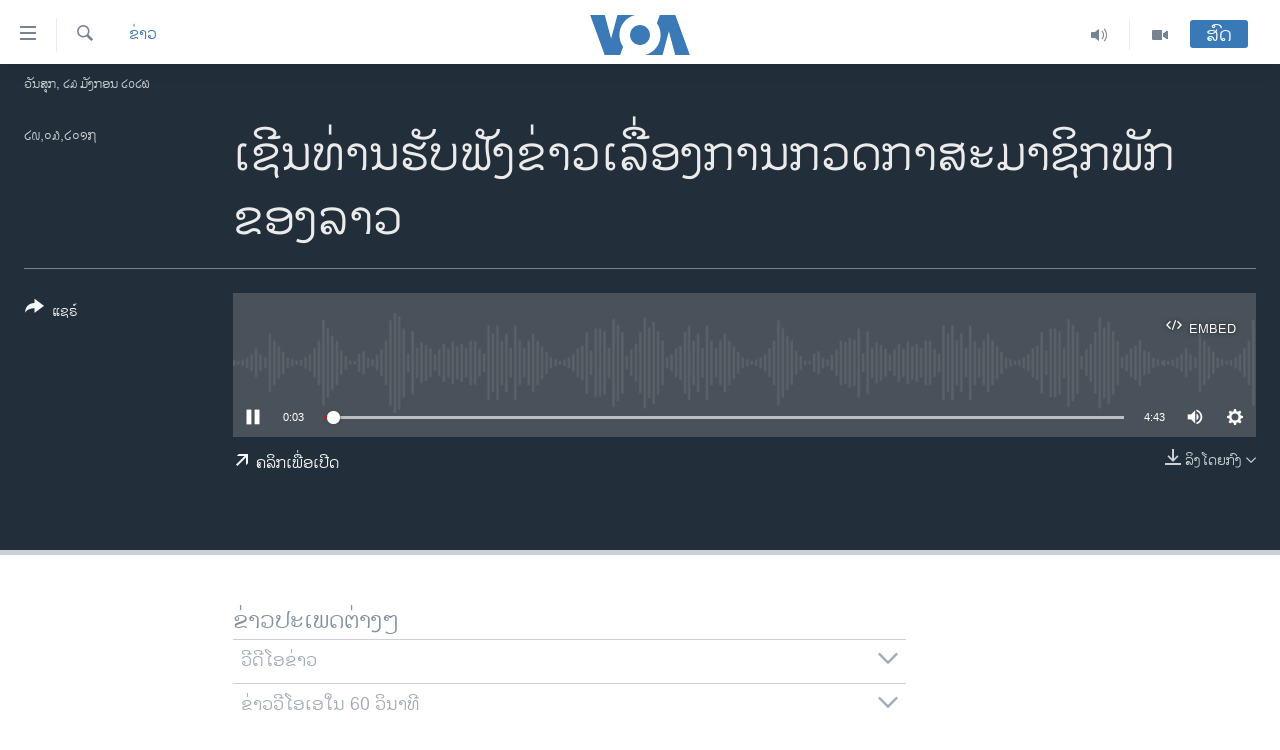

--- FILE ---
content_type: text/html; charset=utf-8
request_url: https://lao.voanews.com/a/3786803.html
body_size: 12210
content:

<!DOCTYPE html>
<html lang="lo" dir="ltr" class="no-js">
<head>
<link href="/Content/responsive/VOA/lo-LA/VOA-lo-LA.css?&amp;av=0.0.0.0&amp;cb=306" rel="stylesheet"/>
<script src="https://tags.voanews.com/voa-pangea/prod/utag.sync.js"></script> <script type='text/javascript' src='https://www.youtube.com/iframe_api' async></script>
<script type="text/javascript">
//a general 'js' detection, must be on top level in <head>, due to CSS performance
document.documentElement.className = "js";
var cacheBuster = "306";
var appBaseUrl = "/";
var imgEnhancerBreakpoints = [0, 144, 256, 408, 650, 1023, 1597];
var isLoggingEnabled = false;
var isPreviewPage = false;
var isLivePreviewPage = false;
if (!isPreviewPage) {
window.RFE = window.RFE || {};
window.RFE.cacheEnabledByParam = window.location.href.indexOf('nocache=1') === -1;
const url = new URL(window.location.href);
const params = new URLSearchParams(url.search);
// Remove the 'nocache' parameter
params.delete('nocache');
// Update the URL without the 'nocache' parameter
url.search = params.toString();
window.history.replaceState(null, '', url.toString());
} else {
window.addEventListener('load', function() {
const links = window.document.links;
for (let i = 0; i < links.length; i++) {
links[i].href = '#';
links[i].target = '_self';
}
})
}
var pwaEnabled = false;
var swCacheDisabled;
</script>
<meta charset="utf-8" />
<title>ເຊີນທ່ານຮັບຟັງຂ່າວເລື່ອງການກວດກາສະມາຊິກພັກຂອງລາວ</title>
<meta name="description" content="" />
<meta name="keywords" content="ຂ່າວ, " />
<meta name="viewport" content="width=device-width, initial-scale=1.0" />
<meta http-equiv="X-UA-Compatible" content="IE=edge" />
<meta name="robots" content="max-image-preview:large"><meta property="fb:pages" content="123452567734984" />
<meta name="msvalidate.01" content="3286EE554B6F672A6F2E608C02343C0E" />
<link href="https://lao.voanews.com/a/3786803.html" rel="canonical" />
<meta name="apple-mobile-web-app-title" content="ວີໂອເອ" />
<meta name="apple-mobile-web-app-status-bar-style" content="black" />
<meta name="apple-itunes-app" content="app-id=632618796, app-argument=//3786803.ltr" />
<meta content="ເຊີນທ່ານຮັບຟັງຂ່າວເລື່ອງການກວດກາສະມາຊິກພັກຂອງລາວ" property="og:title" />
<meta content="article" property="og:type" />
<meta content="https://lao.voanews.com/a/3786803.html" property="og:url" />
<meta content="ສຽງອາເມຣິກາ - ວີໂອເອ" property="og:site_name" />
<meta content="https://www.facebook.com/VOALao" property="article:publisher" />
<meta content="https://lao.voanews.com/Content/responsive/VOA/img/top_logo_news.png" property="og:image" />
<meta content="640" property="og:image:width" />
<meta content="640" property="og:image:height" />
<meta content="site logo" property="og:image:alt" />
<meta content="248018398653917" property="fb:app_id" />
<meta content="player" name="twitter:card" />
<meta content="@SomeAccount" name="twitter:site" />
<meta content="https://lao.voanews.com/embed/player/article/3786803.html" name="twitter:player" />
<meta content="435" name="twitter:player:width" />
<meta content="314" name="twitter:player:height" />
<meta content="https://voa-audio.voanews.eu/vla/2017/03/29/57f6b7ca-8997-439e-8156-5773b6da77e4.mp3" name="twitter:player:stream" />
<meta content="audio/mp3; codecs=&quot;mp3&quot;" name="twitter:player:stream:content_type" />
<meta content="ເຊີນທ່ານຮັບຟັງຂ່າວເລື່ອງການກວດກາສະມາຊິກພັກຂອງລາວ" name="twitter:title" />
<meta content="" name="twitter:description" />
<link rel="amphtml" href="https://lao.voanews.com/amp/3786803.html" />
<script src="/Scripts/responsive/infographics.b?v=dVbZ-Cza7s4UoO3BqYSZdbxQZVF4BOLP5EfYDs4kqEo1&amp;av=0.0.0.0&amp;cb=306"></script>
<script src="/Scripts/responsive/loader.b?v=Q26XNwrL6vJYKjqFQRDnx01Lk2pi1mRsuLEaVKMsvpA1&amp;av=0.0.0.0&amp;cb=306"></script>
<link rel="icon" type="image/svg+xml" href="/Content/responsive/VOA/img/webApp/favicon.svg" />
<link rel="alternate icon" href="/Content/responsive/VOA/img/webApp/favicon.ico" />
<link rel="apple-touch-icon" sizes="152x152" href="/Content/responsive/VOA/img/webApp/ico-152x152.png" />
<link rel="apple-touch-icon" sizes="144x144" href="/Content/responsive/VOA/img/webApp/ico-144x144.png" />
<link rel="apple-touch-icon" sizes="114x114" href="/Content/responsive/VOA/img/webApp/ico-114x114.png" />
<link rel="apple-touch-icon" sizes="72x72" href="/Content/responsive/VOA/img/webApp/ico-72x72.png" />
<link rel="apple-touch-icon-precomposed" href="/Content/responsive/VOA/img/webApp/ico-57x57.png" />
<link rel="icon" sizes="192x192" href="/Content/responsive/VOA/img/webApp/ico-192x192.png" />
<link rel="icon" sizes="128x128" href="/Content/responsive/VOA/img/webApp/ico-128x128.png" />
<meta name="msapplication-TileColor" content="#ffffff" />
<meta name="msapplication-TileImage" content="/Content/responsive/VOA/img/webApp/ico-144x144.png" />
<link rel="alternate" type="application/rss+xml" title="VOA - Top Stories [RSS]" href="/api/" />
<link rel="sitemap" type="application/rss+xml" href="/sitemap.xml" />
</head>
<body class=" nav-no-loaded cc_theme pg-media js-category-to-nav pg-audio nojs-images date-time-enabled">
<script type="text/javascript" >
var analyticsData = {url:"https://lao.voanews.com/a/3786803.html",property_id:"472",article_uid:"3786803",page_title:"ເຊີນທ່ານຮັບຟັງຂ່າວເລື່ອງການກວດກາສະມາຊິກພັກຂອງລາວ",page_type:"clipsexternal",content_type:"audio",subcontent_type:"clipsexternal",last_modified:"2017-03-29 16:07:03Z",pub_datetime:"2017-03-29 16:05:00Z",pub_year:"2017",pub_month:"03",pub_day:"29",pub_hour:"16",pub_weekday:"Wednesday",section:"ຂ່າວ",english_section:"news",byline:"",categories:"news",domain:"lao.voanews.com",language:"Lao",language_service:"VOA Lao",platform:"web",copied:"no",copied_article:"",copied_title:"",runs_js:"Yes",cms_release:"8.44.0.0.306",enviro_type:"prod",slug:"",entity:"VOA",short_language_service:"LAO",platform_short:"W",page_name:"ເຊີນທ່ານຮັບຟັງຂ່າວເລື່ອງການກວດກາສະມາຊິກພັກຂອງລາວ"};
</script>
<noscript><iframe src="https://www.googletagmanager.com/ns.html?id=GTM-N8MP7P" height="0" width="0" style="display:none;visibility:hidden"></iframe></noscript><script type="text/javascript" data-cookiecategory="analytics">
var gtmEventObject = Object.assign({}, analyticsData, {event: 'page_meta_ready'});window.dataLayer = window.dataLayer || [];window.dataLayer.push(gtmEventObject);
if (top.location === self.location) { //if not inside of an IFrame
var renderGtm = "true";
if (renderGtm === "true") {
(function(w,d,s,l,i){w[l]=w[l]||[];w[l].push({'gtm.start':new Date().getTime(),event:'gtm.js'});var f=d.getElementsByTagName(s)[0],j=d.createElement(s),dl=l!='dataLayer'?'&l='+l:'';j.async=true;j.src='//www.googletagmanager.com/gtm.js?id='+i+dl;f.parentNode.insertBefore(j,f);})(window,document,'script','dataLayer','GTM-N8MP7P');
}
}
</script>
<!--Analytics tag js version start-->
<script type="text/javascript" data-cookiecategory="analytics">
var utag_data = Object.assign({}, analyticsData, {});
if(typeof(TealiumTagFrom)==='function' && typeof(TealiumTagSearchKeyword)==='function') {
var utag_from=TealiumTagFrom();var utag_searchKeyword=TealiumTagSearchKeyword();
if(utag_searchKeyword!=null && utag_searchKeyword!=='' && utag_data["search_keyword"]==null) utag_data["search_keyword"]=utag_searchKeyword;if(utag_from!=null && utag_from!=='') utag_data["from"]=TealiumTagFrom();}
if(window.top!== window.self&&utag_data.page_type==="snippet"){utag_data.page_type = 'iframe';}
try{if(window.top!==window.self&&window.self.location.hostname===window.top.location.hostname){utag_data.platform = 'self-embed';utag_data.platform_short = 'se';}}catch(e){if(window.top!==window.self&&window.self.location.search.includes("platformType=self-embed")){utag_data.platform = 'cross-promo';utag_data.platform_short = 'cp';}}
(function(a,b,c,d){ a="https://tags.voanews.com/voa-pangea/prod/utag.js"; b=document;c="script";d=b.createElement(c);d.src=a;d.type="text/java"+c;d.async=true; a=b.getElementsByTagName(c)[0];a.parentNode.insertBefore(d,a); })();
</script>
<!--Analytics tag js version end-->
<!-- Analytics tag management NoScript -->
<noscript>
<img style="position: absolute; border: none;" src="https://ssc.voanews.com/b/ss/bbgprod,bbgentityvoa/1/G.4--NS/805061672?pageName=voa%3alao%3aw%3aclipsexternal%3a%e0%bb%80%e0%ba%8a%e0%ba%b5%e0%ba%99%e0%ba%97%e0%bb%88%e0%ba%b2%e0%ba%99%e0%ba%ae%e0%ba%b1%e0%ba%9a%e0%ba%9f%e0%ba%b1%e0%ba%87%e0%ba%82%e0%bb%88%e0%ba%b2%e0%ba%a7%e0%bb%80%e0%ba%a5%e0%ba%b7%e0%bb%88%e0%ba%ad%e0%ba%87%e0%ba%81%e0%ba%b2%e0%ba%99%e0%ba%81%e0%ba%a7%e0%ba%94%e0%ba%81%e0%ba%b2%e0%ba%aa%e0%ba%b0%e0%ba%a1%e0%ba%b2%e0%ba%8a%e0%ba%b4%e0%ba%81%e0%ba%9e%e0%ba%b1%e0%ba%81%e0%ba%82%e0%ba%ad%e0%ba%87%e0%ba%a5%e0%ba%b2%e0%ba%a7&amp;c6=%e0%bb%80%e0%ba%8a%e0%ba%b5%e0%ba%99%e0%ba%97%e0%bb%88%e0%ba%b2%e0%ba%99%e0%ba%ae%e0%ba%b1%e0%ba%9a%e0%ba%9f%e0%ba%b1%e0%ba%87%e0%ba%82%e0%bb%88%e0%ba%b2%e0%ba%a7%e0%bb%80%e0%ba%a5%e0%ba%b7%e0%bb%88%e0%ba%ad%e0%ba%87%e0%ba%81%e0%ba%b2%e0%ba%99%e0%ba%81%e0%ba%a7%e0%ba%94%e0%ba%81%e0%ba%b2%e0%ba%aa%e0%ba%b0%e0%ba%a1%e0%ba%b2%e0%ba%8a%e0%ba%b4%e0%ba%81%e0%ba%9e%e0%ba%b1%e0%ba%81%e0%ba%82%e0%ba%ad%e0%ba%87%e0%ba%a5%e0%ba%b2%e0%ba%a7&amp;v36=8.44.0.0.306&amp;v6=D=c6&amp;g=https%3a%2f%2flao.voanews.com%2fa%2f3786803.html&amp;c1=D=g&amp;v1=D=g&amp;events=event1&amp;c16=voa%20lao&amp;v16=D=c16&amp;c5=news&amp;v5=D=c5&amp;ch=%e0%ba%82%e0%bb%88%e0%ba%b2%e0%ba%a7&amp;c15=lao&amp;v15=D=c15&amp;c4=audio&amp;v4=D=c4&amp;c14=3786803&amp;v14=D=c14&amp;v20=no&amp;c17=web&amp;v17=D=c17&amp;mcorgid=518abc7455e462b97f000101%40adobeorg&amp;server=lao.voanews.com&amp;pageType=D=c4&amp;ns=bbg&amp;v29=D=server&amp;v25=voa&amp;v30=472&amp;v105=D=User-Agent " alt="analytics" width="1" height="1" /></noscript>
<!-- End of Analytics tag management NoScript -->
<!--*** Accessibility links - For ScreenReaders only ***-->
<section>
<div class="sr-only">
<h2>ລິ້ງ ສຳຫລັບເຂົ້າຫາ</h2>
<ul>
<li><a href="#content" data-disable-smooth-scroll="1">ຂ້າມ</a></li>
<li><a href="#navigation" data-disable-smooth-scroll="1">ຂ້າມ</a></li>
<li><a href="#txtHeaderSearch" data-disable-smooth-scroll="1">ຂ້າມໄປຫາ ຊອກຄົ້ນ</a></li>
</ul>
</div>
</section>
<div dir="ltr">
<div id="page">
<aside>
<div class="ctc-message pos-fix">
<div class="ctc-message__inner">Link has been copied to clipboard</div>
</div>
</aside>
<div class="hdr-20 hdr-20--big">
<div class="hdr-20__inner">
<div class="hdr-20__max pos-rel">
<div class="hdr-20__side hdr-20__side--primary d-flex">
<label data-for="main-menu-ctrl" data-switcher-trigger="true" data-switch-target="main-menu-ctrl" class="burger hdr-trigger pos-rel trans-trigger" data-trans-evt="click" data-trans-id="menu">
<span class="ico ico-close hdr-trigger__ico hdr-trigger__ico--close burger__ico burger__ico--close"></span>
<span class="ico ico-menu hdr-trigger__ico hdr-trigger__ico--open burger__ico burger__ico--open"></span>
</label>
<div class="menu-pnl pos-fix trans-target" data-switch-target="main-menu-ctrl" data-trans-id="menu">
<div class="menu-pnl__inner">
<nav class="main-nav menu-pnl__item menu-pnl__item--first">
<ul class="main-nav__list accordeon" data-analytics-tales="false" data-promo-name="link" data-location-name="nav,secnav">
<li class="main-nav__item">
<a class="main-nav__item-name main-nav__item-name--link" href="https://lao.voanews.com/" title="ໂຮມເພຈ" >ໂຮມເພຈ</a>
</li>
<li class="main-nav__item">
<a class="main-nav__item-name main-nav__item-name--link" href="/p/5841.html" title="ລາວ" data-item-name="laos" >ລາວ</a>
</li>
<li class="main-nav__item">
<a class="main-nav__item-name main-nav__item-name--link" href="/p/5921.html" title="ອາເມຣິກາ" data-item-name="usa" >ອາເມຣິກາ</a>
</li>
<li class="main-nav__item">
<a class="main-nav__item-name main-nav__item-name--link" href="/us-presidential-election-2024" title="ການເລືອກຕັ້ງ ປະທານາທີບໍດີ ສະຫະລັດ 2024" data-item-name="US Presidential Election 2024" >ການເລືອກຕັ້ງ ປະທານາທີບໍດີ ສະຫະລັດ 2024</a>
</li>
<li class="main-nav__item">
<a class="main-nav__item-name main-nav__item-name--link" href="/china-news" title="ຂ່າວ​ຈີນ" data-item-name="China-news" >ຂ່າວ​ຈີນ</a>
</li>
<li class="main-nav__item">
<a class="main-nav__item-name main-nav__item-name--link" href="/worldnews" title="ໂລກ" data-item-name="world" >ໂລກ</a>
</li>
<li class="main-nav__item">
<a class="main-nav__item-name main-nav__item-name--link" href="/p/5844.html" title="ເອເຊຍ" data-item-name="asia" >ເອເຊຍ</a>
</li>
<li class="main-nav__item">
<a class="main-nav__item-name main-nav__item-name--link" href="/PressFreedom" title="ອິດສະຫຼະພາບດ້ານການຂ່າວ" data-item-name="Press-Freedom" >ອິດສະຫຼະພາບດ້ານການຂ່າວ</a>
</li>
<li class="main-nav__item">
<a class="main-nav__item-name main-nav__item-name--link" href="/p/5892.html" title="ຊີວິດຊາວລາວ" data-item-name="lao-diaspora" >ຊີວິດຊາວລາວ</a>
</li>
<li class="main-nav__item">
<a class="main-nav__item-name main-nav__item-name--link" href="/p/7555.html" title="ຊຸມຊົນຊາວລາວ" data-item-name="lao-community-in-america" >ຊຸມຊົນຊາວລາວ</a>
</li>
<li class="main-nav__item">
<a class="main-nav__item-name main-nav__item-name--link" href="/p/5873.html" title="ວິທະຍາສາດ-ເທັກໂນໂລຈີ" data-item-name="science-technology" >ວິທະຍາສາດ-ເທັກໂນໂລຈີ</a>
</li>
<li class="main-nav__item">
<a class="main-nav__item-name main-nav__item-name--link" href="/p/8560.html" title="ທຸລະກິດ" data-item-name="business" >ທຸລະກິດ</a>
</li>
<li class="main-nav__item">
<a class="main-nav__item-name main-nav__item-name--link" href="/p/5929.html" title="ພາສາອັງກິດ" data-item-name="english-learning" >ພາສາອັງກິດ</a>
</li>
<li class="main-nav__item">
<a class="main-nav__item-name main-nav__item-name--link" href="/p/5906.html" title="ວີດີໂອ" data-item-name="all-video" >ວີດີໂອ</a>
</li>
<li class="main-nav__item accordeon__item" data-switch-target="menu-item-1624">
<label class="main-nav__item-name main-nav__item-name--label accordeon__control-label" data-switcher-trigger="true" data-for="menu-item-1624">
ສຽງ
<span class="ico ico-chevron-down main-nav__chev"></span>
</label>
<div class="main-nav__sub-list">
<a class="main-nav__item-name main-nav__item-name--link main-nav__item-name--sub" href="/z/2348" title="ລາຍການກະຈາຍສຽງ" data-item-name="radio-show" >ລາຍການກະຈາຍສຽງ</a>
<a class="main-nav__item-name main-nav__item-name--link main-nav__item-name--sub" href="/z/6955" title="ລາຍງານ" data-item-name="report-audios" >ລາຍງານ</a>
</div>
</li>
</ul>
</nav>
<div class="menu-pnl__item menu-pnl__item--social">
<h5 class="menu-pnl__sub-head">ຕິດຕາມພວກເຮົາ ທີ່</h5>
<a href="https://www.facebook.com/VOALao" title="ຕິດຕາມພວກເຮົາທາງເຟສບຸກ" data-analytics-text="follow_on_facebook" class="btn btn--rounded btn--social-inverted menu-pnl__btn js-social-btn btn-facebook" target="_blank" rel="noopener">
<span class="ico ico-facebook-alt ico--rounded"></span>
</a>
<a href="
https://www.instagram.com/voalao/" title="Follow us on Instagram" data-analytics-text="follow_on_instagram" class="btn btn--rounded btn--social-inverted menu-pnl__btn js-social-btn btn-instagram" target="_blank" rel="noopener">
<span class="ico ico-instagram ico--rounded"></span>
</a>
<a href="https://www.youtube.com/VOALao" title="ຕິດຕາມພວກເຮົາທາງຢູທູບ" data-analytics-text="follow_on_youtube" class="btn btn--rounded btn--social-inverted menu-pnl__btn js-social-btn btn-youtube" target="_blank" rel="noopener">
<span class="ico ico-youtube ico--rounded"></span>
</a>
<a href="https://twitter.com/VOALao" title="ຕິດຕາມພວກເຮົາທາງ Twitter" data-analytics-text="follow_on_twitter" class="btn btn--rounded btn--social-inverted menu-pnl__btn js-social-btn btn-twitter" target="_blank" rel="noopener">
<span class="ico ico-twitter ico--rounded"></span>
</a>
</div>
<div class="menu-pnl__item">
<a href="/navigation/allsites" class="menu-pnl__item-link">
<span class="ico ico-languages "></span>
ພາສາຕ່າງໆ
</a>
</div>
</div>
</div>
<label data-for="top-search-ctrl" data-switcher-trigger="true" data-switch-target="top-search-ctrl" class="top-srch-trigger hdr-trigger">
<span class="ico ico-close hdr-trigger__ico hdr-trigger__ico--close top-srch-trigger__ico top-srch-trigger__ico--close"></span>
<span class="ico ico-search hdr-trigger__ico hdr-trigger__ico--open top-srch-trigger__ico top-srch-trigger__ico--open"></span>
</label>
<div class="srch-top srch-top--in-header" data-switch-target="top-search-ctrl">
<div class="container">
<form action="/s" class="srch-top__form srch-top__form--in-header" id="form-topSearchHeader" method="get" role="search"><label for="txtHeaderSearch" class="sr-only">ຄົ້ນຫາ</label>
<input type="text" id="txtHeaderSearch" name="k" placeholder="ຊອກຫາບົດຂຽນ" accesskey="s" value="" class="srch-top__input analyticstag-event" onkeydown="if (event.keyCode === 13) { FireAnalyticsTagEventOnSearch('search', $dom.get('#txtHeaderSearch')[0].value) }" />
<button title="ຄົ້ນຫາ" type="submit" class="btn btn--top-srch analyticstag-event" onclick="FireAnalyticsTagEventOnSearch('search', $dom.get('#txtHeaderSearch')[0].value) ">
<span class="ico ico-search"></span>
</button></form>
</div>
</div>
<a href="/" class="main-logo-link">
<img src="/Content/responsive/VOA/lo-LA/img/logo-compact.svg" class="main-logo main-logo--comp" alt="site logo">
<img src="/Content/responsive/VOA/lo-LA/img/logo.svg" class="main-logo main-logo--big" alt="site logo">
</a>
</div>
<div class="hdr-20__side hdr-20__side--secondary d-flex">
<a href="/p/5906.html" title="Video" class="hdr-20__secondary-item" data-item-name="video">
<span class="ico ico-video hdr-20__secondary-icon"></span>
</a>
<a href="/z/2348" title="Audio" class="hdr-20__secondary-item" data-item-name="audio">
<span class="ico ico-audio hdr-20__secondary-icon"></span>
</a>
<a href="/s" title="ຄົ້ນຫາ" class="hdr-20__secondary-item hdr-20__secondary-item--search" data-item-name="search">
<span class="ico ico-search hdr-20__secondary-icon hdr-20__secondary-icon--search"></span>
</a>
<div class="hdr-20__secondary-item live-b-drop">
<div class="live-b-drop__off">
<a href="/live/" class="live-b-drop__link" title="ສົດ" data-item-name="live">
<span class="badge badge--live-btn badge--live-btn-off">
ສົດ
</span>
</a>
</div>
<div class="live-b-drop__on hidden">
<label data-for="live-ctrl" data-switcher-trigger="true" data-switch-target="live-ctrl" class="live-b-drop__label pos-rel">
<span class="badge badge--live badge--live-btn">
ສົດ
</span>
<span class="ico ico-close live-b-drop__label-ico live-b-drop__label-ico--close"></span>
</label>
<div class="live-b-drop__panel" id="targetLivePanelDiv" data-switch-target="live-ctrl"></div>
</div>
</div>
<div class="srch-bottom">
<form action="/s" class="srch-bottom__form d-flex" id="form-bottomSearch" method="get" role="search"><label for="txtSearch" class="sr-only">ຄົ້ນຫາ</label>
<input type="search" id="txtSearch" name="k" placeholder="ຊອກຫາບົດຂຽນ" accesskey="s" value="" class="srch-bottom__input analyticstag-event" onkeydown="if (event.keyCode === 13) { FireAnalyticsTagEventOnSearch('search', $dom.get('#txtSearch')[0].value) }" />
<button title="ຄົ້ນຫາ" type="submit" class="btn btn--bottom-srch analyticstag-event" onclick="FireAnalyticsTagEventOnSearch('search', $dom.get('#txtSearch')[0].value) ">
<span class="ico ico-search"></span>
</button></form>
</div>
</div>
<img src="/Content/responsive/VOA/lo-LA/img/logo-print.gif" class="logo-print" alt="site logo">
<img src="/Content/responsive/VOA/lo-LA/img/logo-print_color.png" class="logo-print logo-print--color" alt="site logo">
</div>
</div>
</div>
<script>
if (document.body.className.indexOf('pg-home') > -1) {
var nav2In = document.querySelector('.hdr-20__inner');
var nav2Sec = document.querySelector('.hdr-20__side--secondary');
var secStyle = window.getComputedStyle(nav2Sec);
if (nav2In && window.pageYOffset < 150 && secStyle['position'] !== 'fixed') {
nav2In.classList.add('hdr-20__inner--big')
}
}
</script>
<div class="c-hlights c-hlights--breaking c-hlights--no-item" data-hlight-display="mobile,desktop">
<div class="c-hlights__wrap container p-0">
<div class="c-hlights__nav">
<a role="button" href="#" title="ກ່ອນ">
<span class="ico ico-chevron-backward m-0"></span>
<span class="sr-only">ກ່ອນ</span>
</a>
<a role="button" href="#" title="ຕໍ່ໄປ">
<span class="ico ico-chevron-forward m-0"></span>
<span class="sr-only">ຕໍ່ໄປ</span>
</a>
</div>
<span class="c-hlights__label">
<span class="">Breaking News</span>
<span class="switcher-trigger">
<label data-for="more-less-1" data-switcher-trigger="true" class="switcher-trigger__label switcher-trigger__label--more p-b-0" title="ເບິ່ງຕື່ມອີກ">
<span class="ico ico-chevron-down"></span>
</label>
<label data-for="more-less-1" data-switcher-trigger="true" class="switcher-trigger__label switcher-trigger__label--less p-b-0" title="Show less">
<span class="ico ico-chevron-up"></span>
</label>
</span>
</span>
<ul class="c-hlights__items switcher-target" data-switch-target="more-less-1">
</ul>
</div>
</div> <div class="date-time-area ">
<div class="container">
<span class="date-time">
ວັນສຸກ, ໒໓ ມັງກອນ ໒໐໒໖
</span>
</div>
</div>
<div id="content">
<div class="media-container">
<div class="container">
<div class="hdr-container">
<div class="row">
<div class="col-category col-xs-12 col-md-2 pull-left"> <div class="category js-category">
<a class="" href="/z/2347">ຂ່າວ</a> </div>
</div><div class="col-title col-xs-12 col-lg-10 pull-right"> <h1 class="">
ເຊີນທ່ານຮັບຟັງຂ່າວເລື່ອງການກວດກາສະມາຊິກພັກຂອງລາວ
</h1>
</div><div class="col-publishing-details col-xs-12 col-md-2 pull-left"> <div class="publishing-details ">
<div class="published">
<span class="date" title="ຕາມເວລາໃນລາວ">
<time pubdate="pubdate" datetime="2017-03-29T23:05:00+07:00">
໒໙,໐໓,໒໐໑໗
</time>
</span>
</div>
</div>
</div><div class="col-lg-12 separator"> <div class="separator">
<hr class="title-line" />
</div>
</div><div class="col-multimedia col-xs-12 col-md-10 pull-right"> <div class="media-pholder media-pholder--audio ">
<div class="c-sticky-container" data-poster="">
<div class="c-sticky-element" data-sp_api="pangea-video" data-persistent data-persistent-browse-out >
<div class="c-mmp c-mmp--enabled c-mmp--loading c-mmp--audio c-mmp--detail c-sticky-element__swipe-el"
data-player_id="" data-title="ເຊີນທ່ານຮັບຟັງຂ່າວເລື່ອງການກວດກາສະມາຊິກພັກຂອງລາວ" data-hide-title="False"
data-breakpoint_s="320" data-breakpoint_m="640" data-breakpoint_l="992"
data-hlsjs-src="/Scripts/responsive/hls.b"
data-bypass-dash-for-vod="true"
data-bypass-dash-for-live-video="true"
data-bypass-dash-for-live-audio="true"
id="player3786803">
<div class="c-mmp__poster js-poster">
</div>
<a class="c-mmp__fallback-link" href="https://voa-audio.voanews.eu/vla/2017/03/29/57f6b7ca-8997-439e-8156-5773b6da77e4.mp3">
<span class="c-mmp__fallback-link-icon">
<span class="ico ico-audio"></span>
</span>
</a>
<div class="c-spinner">
<img src="/Content/responsive/img/player-spinner.png" alt="please wait" title="please wait" />
</div>
<div class="c-mmp__player">
<audio src="https://voa-audio.voanews.eu/vla/2017/03/29/57f6b7ca-8997-439e-8156-5773b6da77e4.mp3" data-fallbacksrc="" data-fallbacktype="" data-type="audio/mp3" data-info="64 kbps" data-sources="[{&quot;AmpSrc&quot;:&quot;https://voa-audio.voanews.eu/vla/2017/03/29/57f6b7ca-8997-439e-8156-5773b6da77e4_hq.mp3&quot;,&quot;Src&quot;:&quot;https://voa-audio.voanews.eu/vla/2017/03/29/57f6b7ca-8997-439e-8156-5773b6da77e4_hq.mp3&quot;,&quot;Type&quot;:&quot;audio/mp3&quot;,&quot;DataInfo&quot;:&quot;128 kbps&quot;,&quot;Url&quot;:null,&quot;BlockAutoTo&quot;:null,&quot;BlockAutoFrom&quot;:null}]" data-pub_datetime="2017-03-29 23:05:00Z" data-lt-on-play="0" data-lt-url="" data-autoplay data-preload webkit-playsinline="webkit-playsinline" playsinline="playsinline" style="width:100%;height:140px" title="ເຊີນທ່ານຮັບຟັງຂ່າວເລື່ອງການກວດກາສະມາຊິກພັກຂອງລາວ">
</audio>
</div>
<div class="c-mmp__overlay c-mmp__overlay--title c-mmp__overlay--partial c-mmp__overlay--disabled c-mmp__overlay--slide-from-top js-c-mmp__title-overlay">
<span class="c-mmp__overlay-actions c-mmp__overlay-actions-top js-overlay-actions">
<span class="c-mmp__overlay-actions-link c-mmp__overlay-actions-link--embed js-btn-embed-overlay" title="Embed">
<span class="c-mmp__overlay-actions-link-ico ico ico-embed-code"></span>
<span class="c-mmp__overlay-actions-link-text">Embed</span>
</span>
<span class="c-mmp__overlay-actions-link c-mmp__overlay-actions-link--close-sticky c-sticky-element__close-el" title="close">
<span class="c-mmp__overlay-actions-link-ico ico ico-close"></span>
</span>
</span>
<div class="c-mmp__overlay-title js-overlay-title">
<h5 class="c-mmp__overlay-media-title">
<a class="js-media-title-link" href="/a/3786803.html" target="_blank" rel="noopener" title="ເຊີນທ່ານຮັບຟັງຂ່າວເລື່ອງການກວດກາສະມາຊິກພັກຂອງລາວ">ເຊີນທ່ານຮັບຟັງຂ່າວເລື່ອງການກວດກາສະມາຊິກພັກຂອງລາວ</a>
</h5>
</div>
</div>
<div class="c-mmp__overlay c-mmp__overlay--sharing c-mmp__overlay--disabled c-mmp__overlay--slide-from-bottom js-c-mmp__sharing-overlay">
<span class="c-mmp__overlay-actions">
<span class="c-mmp__overlay-actions-link c-mmp__overlay-actions-link--embed js-btn-embed-overlay" title="Embed">
<span class="c-mmp__overlay-actions-link-ico ico ico-embed-code"></span>
<span class="c-mmp__overlay-actions-link-text">Embed</span>
</span>
<span class="c-mmp__overlay-actions-link c-mmp__overlay-actions-link--close js-btn-close-overlay" title="close">
<span class="c-mmp__overlay-actions-link-ico ico ico-close"></span>
</span>
</span>
<div class="c-mmp__overlay-tabs">
<div class="c-mmp__overlay-tab c-mmp__overlay-tab--disabled c-mmp__overlay-tab--slide-backward js-tab-embed-overlay" data-trigger="js-btn-embed-overlay" data-embed-source="//lao.voanews.com/embed/player/0/3786803.html?type=audio" role="form">
<div class="c-mmp__overlay-body c-mmp__overlay-body--centered-vertical">
<div class="column">
<div class="c-mmp__status-msg ta-c js-message-embed-code-copied" role="tooltip">
The code has been copied to your clipboard.
</div>
<div class="c-mmp__form-group ta-c">
<input type="text" name="embed_code" class="c-mmp__input-text js-embed-code" dir="ltr" value="" readonly />
<span class="c-mmp__input-btn js-btn-copy-embed-code" title="Copy to clipboard"><span class="ico ico-content-copy"></span></span>
</div>
</div>
</div>
</div>
<div class="c-mmp__overlay-tab c-mmp__overlay-tab--disabled c-mmp__overlay-tab--slide-forward js-tab-sharing-overlay" data-trigger="js-btn-sharing-overlay" role="form">
<div class="c-mmp__overlay-body c-mmp__overlay-body--centered-vertical">
<div class="column">
<div class="c-mmp__status-msg ta-c js-message-share-url-copied" role="tooltip">
The URL has been copied to your clipboard
</div>
<div class="not-apply-to-sticky audio-fl-bwd">
<aside class="player-content-share share share--mmp" role="complementary"
data-share-url="https://lao.voanews.com/a/3786803.html" data-share-title="ເຊີນທ່ານຮັບຟັງຂ່າວເລື່ອງການກວດກາສະມາຊິກພັກຂອງລາວ" data-share-text="">
<ul class="share__list">
<li class="share__item">
<a href="https://facebook.com/sharer.php?u=https%3a%2f%2flao.voanews.com%2fa%2f3786803.html"
data-analytics-text="share_on_facebook"
title="Facebook" target="_blank"
class="btn bg-transparent js-social-btn">
<span class="ico ico-facebook fs_xl "></span>
</a>
</li>
<li class="share__item">
<a href="https://twitter.com/share?url=https%3a%2f%2flao.voanews.com%2fa%2f3786803.html&amp;text=%e0%bb%80%e0%ba%8a%e0%ba%b5%e0%ba%99%e0%ba%97%e0%bb%88%e0%ba%b2%e0%ba%99%e0%ba%ae%e0%ba%b1%e0%ba%9a%e0%ba%9f%e0%ba%b1%e0%ba%87%e0%ba%82%e0%bb%88%e0%ba%b2%e0%ba%a7%e0%bb%80%e0%ba%a5%e0%ba%b7%e0%bb%88%e0%ba%ad%e0%ba%87%e0%ba%81%e0%ba%b2%e0%ba%99%e0%ba%81%e0%ba%a7%e0%ba%94%e0%ba%81%e0%ba%b2%e0%ba%aa%e0%ba%b0%e0%ba%a1%e0%ba%b2%e0%ba%8a%e0%ba%b4%e0%ba%81%e0%ba%9e%e0%ba%b1%e0%ba%81%e0%ba%82%e0%ba%ad%e0%ba%87%e0%ba%a5%e0%ba%b2%e0%ba%a7"
data-analytics-text="share_on_twitter"
title="Twitter" target="_blank"
class="btn bg-transparent js-social-btn">
<span class="ico ico-twitter fs_xl "></span>
</a>
</li>
<li class="share__item">
<a href="/a/3786803.html" title="Share this media" class="btn bg-transparent" target="_blank" rel="noopener">
<span class="ico ico-ellipsis fs_xl "></span>
</a>
</li>
</ul>
</aside>
</div>
<hr class="c-mmp__separator-line audio-fl-bwd xs-hidden s-hidden" />
<div class="c-mmp__form-group ta-c audio-fl-bwd xs-hidden s-hidden">
<input type="text" name="share_url" class="c-mmp__input-text js-share-url" value="https://lao.voanews.com/a/3786803.html" dir="ltr" readonly />
<span class="c-mmp__input-btn js-btn-copy-share-url" title="Copy to clipboard"><span class="ico ico-content-copy"></span></span>
</div>
</div>
</div>
</div>
</div>
</div>
<div class="c-mmp__overlay c-mmp__overlay--settings c-mmp__overlay--disabled c-mmp__overlay--slide-from-bottom js-c-mmp__settings-overlay">
<span class="c-mmp__overlay-actions">
<span class="c-mmp__overlay-actions-link c-mmp__overlay-actions-link--close js-btn-close-overlay" title="close">
<span class="c-mmp__overlay-actions-link-ico ico ico-close"></span>
</span>
</span>
<div class="c-mmp__overlay-body c-mmp__overlay-body--centered-vertical">
<div class="column column--scrolling js-sources"></div>
</div>
</div>
<div class="c-mmp__overlay c-mmp__overlay--disabled js-c-mmp__disabled-overlay">
<div class="c-mmp__overlay-body c-mmp__overlay-body--centered-vertical">
<div class="column">
<p class="ta-c"><span class="ico ico-clock"></span>No media source currently available</p>
</div>
</div>
</div>
<div class="c-mmp__cpanel-container js-cpanel-container">
<div class="c-mmp__cpanel c-mmp__cpanel--hidden">
<div class="c-mmp__cpanel-playback-controls">
<span class="c-mmp__cpanel-btn c-mmp__cpanel-btn--play js-btn-play" title="play">
<span class="ico ico-play m-0"></span>
</span>
<span class="c-mmp__cpanel-btn c-mmp__cpanel-btn--pause js-btn-pause" title="pause">
<span class="ico ico-pause m-0"></span>
</span>
</div>
<div class="c-mmp__cpanel-progress-controls">
<span class="c-mmp__cpanel-progress-controls-current-time js-current-time" dir="ltr">0:00</span>
<span class="c-mmp__cpanel-progress-controls-duration js-duration" dir="ltr">
0:04:43
</span>
<span class="c-mmp__indicator c-mmp__indicator--horizontal" dir="ltr">
<span class="c-mmp__indicator-lines js-progressbar">
<span class="c-mmp__indicator-line c-mmp__indicator-line--range js-playback-range" style="width:100%"></span>
<span class="c-mmp__indicator-line c-mmp__indicator-line--buffered js-playback-buffered" style="width:0%"></span>
<span class="c-mmp__indicator-line c-mmp__indicator-line--tracked js-playback-tracked" style="width:0%"></span>
<span class="c-mmp__indicator-line c-mmp__indicator-line--played js-playback-played" style="width:0%"></span>
<span class="c-mmp__indicator-line c-mmp__indicator-line--live js-playback-live"><span class="strip"></span></span>
<span class="c-mmp__indicator-btn ta-c js-progressbar-btn">
<button class="c-mmp__indicator-btn-pointer" type="button"></button>
</span>
<span class="c-mmp__badge c-mmp__badge--tracked-time c-mmp__badge--hidden js-progressbar-indicator-badge" dir="ltr" style="left:0%">
<span class="c-mmp__badge-text js-progressbar-indicator-badge-text">0:00</span>
</span>
</span>
</span>
</div>
<div class="c-mmp__cpanel-additional-controls">
<span class="c-mmp__cpanel-additional-controls-volume js-volume-controls">
<span class="c-mmp__cpanel-btn c-mmp__cpanel-btn--volume js-btn-volume" title="volume">
<span class="ico ico-volume-unmuted m-0"></span>
</span>
<span class="c-mmp__indicator c-mmp__indicator--vertical js-volume-panel" dir="ltr">
<span class="c-mmp__indicator-lines js-volumebar">
<span class="c-mmp__indicator-line c-mmp__indicator-line--range js-volume-range" style="height:100%"></span>
<span class="c-mmp__indicator-line c-mmp__indicator-line--volume js-volume-level" style="height:0%"></span>
<span class="c-mmp__indicator-slider">
<span class="c-mmp__indicator-btn ta-c c-mmp__indicator-btn--hidden js-volumebar-btn">
<button class="c-mmp__indicator-btn-pointer" type="button"></button>
</span>
</span>
</span>
</span>
</span>
<div class="c-mmp__cpanel-additional-controls-settings js-settings-controls">
<span class="c-mmp__cpanel-btn c-mmp__cpanel-btn--settings-overlay js-btn-settings-overlay" title="source switch">
<span class="ico ico-settings m-0"></span>
</span>
<span class="c-mmp__cpanel-btn c-mmp__cpanel-btn--settings-expand js-btn-settings-expand" title="source switch">
<span class="ico ico-settings m-0"></span>
</span>
<div class="c-mmp__expander c-mmp__expander--sources js-c-mmp__expander--sources">
<div class="c-mmp__expander-content js-sources"></div>
</div>
</div>
</div>
</div>
</div>
</div>
</div>
</div>
<div class="media-download">
<div class="simple-menu">
<span class="handler">
<span class="ico ico-download"></span>
<span class="label">ລິງໂດຍກົງ</span>
<span class="ico ico-chevron-down"></span>
</span>
<div class="inner">
<ul class="subitems">
<li class="subitem">
<a href="https://voa-audio.voanews.eu/vla/2017/03/29/57f6b7ca-8997-439e-8156-5773b6da77e4_hq.mp3?download=1" title="128 kbps | ແອັມພີ 3" class="handler"
onclick="FireAnalyticsTagEventOnDownload(this, 'audio', 3786803, 'ເຊີນທ່ານຮັບຟັງຂ່າວເລື່ອງການກວດກາສະມາຊິກພັກຂອງລາວ', null, '', '2017', '03', '29')">
128 kbps | ແອັມພີ 3
</a>
</li>
<li class="subitem">
<a href="https://voa-audio.voanews.eu/vla/2017/03/29/57f6b7ca-8997-439e-8156-5773b6da77e4.mp3?download=1" title="64 kbps | ແອັມພີ 3" class="handler"
onclick="FireAnalyticsTagEventOnDownload(this, 'audio', 3786803, 'ເຊີນທ່ານຮັບຟັງຂ່າວເລື່ອງການກວດກາສະມາຊິກພັກຂອງລາວ', null, '', '2017', '03', '29')">
64 kbps | ແອັມພີ 3
</a>
</li>
</ul>
</div>
</div>
</div>
<button class="btn btn--link btn-popout-player" data-default-display="block" data-popup-url="/pp/3786803/ppt0.html" title="ຄລິກເພື່ອເປີດ">
<span class="ico ico-arrow-top-right"></span>
<span class="text">ຄລິກເພື່ອເປີດ</span>
</button>
</div>
</div><div class="col-xs-12 col-md-2 pull-left article-share pos-rel"> <div class="share--box">
<div class="sticky-share-container" style="display:none">
<div class="container">
<a href="https://lao.voanews.com" id="logo-sticky-share">&nbsp;</a>
<div class="pg-title pg-title--sticky-share">
ເຊີນທ່ານຮັບຟັງຂ່າວເລື່ອງການກວດກາສະມາຊິກພັກຂອງລາວ
</div>
<div class="sticked-nav-actions">
<!--This part is for sticky navigation display-->
<p class="buttons link-content-sharing p-0 ">
<button class="btn btn--link btn-content-sharing p-t-0 " id="btnContentSharing" value="text" role="Button" type="" title="ໂຫລດຂ່າວຕື່ມອີກ ເພື່ອແຊຣ໌">
<span class="ico ico-share ico--l"></span>
<span class="btn__text ">
ແຊຣ໌
</span>
</button>
</p>
<aside class="content-sharing js-content-sharing js-content-sharing--apply-sticky content-sharing--sticky"
role="complementary"
data-share-url="https://lao.voanews.com/a/3786803.html" data-share-title="ເຊີນທ່ານຮັບຟັງຂ່າວເລື່ອງການກວດກາສະມາຊິກພັກຂອງລາວ" data-share-text="">
<div class="content-sharing__popover">
<h6 class="content-sharing__title">ແຊຣ໌ </h6>
<button href="#close" id="btnCloseSharing" class="btn btn--text-like content-sharing__close-btn">
<span class="ico ico-close ico--l"></span>
</button>
<ul class="content-sharing__list">
<li class="content-sharing__item">
<div class="ctc ">
<input type="text" class="ctc__input" readonly="readonly">
<a href="" js-href="https://lao.voanews.com/a/3786803.html" class="content-sharing__link ctc__button">
<span class="ico ico-copy-link ico--rounded ico--s"></span>
<span class="content-sharing__link-text">Copy link</span>
</a>
</div>
</li>
<li class="content-sharing__item">
<a href="https://facebook.com/sharer.php?u=https%3a%2f%2flao.voanews.com%2fa%2f3786803.html"
data-analytics-text="share_on_facebook"
title="Facebook" target="_blank"
class="content-sharing__link js-social-btn">
<span class="ico ico-facebook ico--rounded ico--s"></span>
<span class="content-sharing__link-text">Facebook</span>
</a>
</li>
<li class="content-sharing__item">
<a href="https://twitter.com/share?url=https%3a%2f%2flao.voanews.com%2fa%2f3786803.html&amp;text=%e0%bb%80%e0%ba%8a%e0%ba%b5%e0%ba%99%e0%ba%97%e0%bb%88%e0%ba%b2%e0%ba%99%e0%ba%ae%e0%ba%b1%e0%ba%9a%e0%ba%9f%e0%ba%b1%e0%ba%87%e0%ba%82%e0%bb%88%e0%ba%b2%e0%ba%a7%e0%bb%80%e0%ba%a5%e0%ba%b7%e0%bb%88%e0%ba%ad%e0%ba%87%e0%ba%81%e0%ba%b2%e0%ba%99%e0%ba%81%e0%ba%a7%e0%ba%94%e0%ba%81%e0%ba%b2%e0%ba%aa%e0%ba%b0%e0%ba%a1%e0%ba%b2%e0%ba%8a%e0%ba%b4%e0%ba%81%e0%ba%9e%e0%ba%b1%e0%ba%81%e0%ba%82%e0%ba%ad%e0%ba%87%e0%ba%a5%e0%ba%b2%e0%ba%a7"
data-analytics-text="share_on_twitter"
title="Twitter" target="_blank"
class="content-sharing__link js-social-btn">
<span class="ico ico-twitter ico--rounded ico--s"></span>
<span class="content-sharing__link-text">Twitter</span>
</a>
</li>
<li class="content-sharing__item visible-xs-inline-block visible-sm-inline-block">
<a href="whatsapp://send?text=https%3a%2f%2flao.voanews.com%2fa%2f3786803.html"
data-analytics-text="share_on_whatsapp"
title="WhatsApp" target="_blank"
class="content-sharing__link js-social-btn">
<span class="ico ico-whatsapp ico--rounded ico--s"></span>
<span class="content-sharing__link-text">WhatsApp</span>
</a>
</li>
<li class="content-sharing__item visible-md-inline-block visible-lg-inline-block">
<a href="https://web.whatsapp.com/send?text=https%3a%2f%2flao.voanews.com%2fa%2f3786803.html"
data-analytics-text="share_on_whatsapp_desktop"
title="WhatsApp" target="_blank"
class="content-sharing__link js-social-btn">
<span class="ico ico-whatsapp ico--rounded ico--s"></span>
<span class="content-sharing__link-text">WhatsApp</span>
</a>
</li>
<li class="content-sharing__item visible-xs-inline-block visible-sm-inline-block">
<a href="https://line.me/R/msg/text/?https%3a%2f%2flao.voanews.com%2fa%2f3786803.html"
data-analytics-text="share_on_line"
title="Line" target="_blank"
class="content-sharing__link js-social-btn">
<span class="ico ico-line ico--rounded ico--s"></span>
<span class="content-sharing__link-text">Line</span>
</a>
</li>
<li class="content-sharing__item visible-md-inline-block visible-lg-inline-block">
<a href="https://timeline.line.me/social-plugin/share?url=https%3a%2f%2flao.voanews.com%2fa%2f3786803.html"
data-analytics-text="share_on_line_desktop"
title="Line" target="_blank"
class="content-sharing__link js-social-btn">
<span class="ico ico-line ico--rounded ico--s"></span>
<span class="content-sharing__link-text">Line</span>
</a>
</li>
<li class="content-sharing__item">
<a href="mailto:?body=https%3a%2f%2flao.voanews.com%2fa%2f3786803.html&amp;subject=ເຊີນທ່ານຮັບຟັງຂ່າວເລື່ອງການກວດກາສະມາຊິກພັກຂອງລາວ"
title="Email"
class="content-sharing__link ">
<span class="ico ico-email ico--rounded ico--s"></span>
<span class="content-sharing__link-text">Email</span>
</a>
</li>
</ul>
</div>
</aside>
</div>
</div>
</div>
<div class="links">
<p class="buttons link-content-sharing p-0 ">
<button class="btn btn--link btn-content-sharing p-t-0 " id="btnContentSharing" value="text" role="Button" type="" title="ໂຫລດຂ່າວຕື່ມອີກ ເພື່ອແຊຣ໌">
<span class="ico ico-share ico--l"></span>
<span class="btn__text ">
ແຊຣ໌
</span>
</button>
</p>
<aside class="content-sharing js-content-sharing " role="complementary"
data-share-url="https://lao.voanews.com/a/3786803.html" data-share-title="ເຊີນທ່ານຮັບຟັງຂ່າວເລື່ອງການກວດກາສະມາຊິກພັກຂອງລາວ" data-share-text="">
<div class="content-sharing__popover">
<h6 class="content-sharing__title">ແຊຣ໌ </h6>
<button href="#close" id="btnCloseSharing" class="btn btn--text-like content-sharing__close-btn">
<span class="ico ico-close ico--l"></span>
</button>
<ul class="content-sharing__list">
<li class="content-sharing__item">
<div class="ctc ">
<input type="text" class="ctc__input" readonly="readonly">
<a href="" js-href="https://lao.voanews.com/a/3786803.html" class="content-sharing__link ctc__button">
<span class="ico ico-copy-link ico--rounded ico--l"></span>
<span class="content-sharing__link-text">Copy link</span>
</a>
</div>
</li>
<li class="content-sharing__item">
<a href="https://facebook.com/sharer.php?u=https%3a%2f%2flao.voanews.com%2fa%2f3786803.html"
data-analytics-text="share_on_facebook"
title="Facebook" target="_blank"
class="content-sharing__link js-social-btn">
<span class="ico ico-facebook ico--rounded ico--l"></span>
<span class="content-sharing__link-text">Facebook</span>
</a>
</li>
<li class="content-sharing__item">
<a href="https://twitter.com/share?url=https%3a%2f%2flao.voanews.com%2fa%2f3786803.html&amp;text=%e0%bb%80%e0%ba%8a%e0%ba%b5%e0%ba%99%e0%ba%97%e0%bb%88%e0%ba%b2%e0%ba%99%e0%ba%ae%e0%ba%b1%e0%ba%9a%e0%ba%9f%e0%ba%b1%e0%ba%87%e0%ba%82%e0%bb%88%e0%ba%b2%e0%ba%a7%e0%bb%80%e0%ba%a5%e0%ba%b7%e0%bb%88%e0%ba%ad%e0%ba%87%e0%ba%81%e0%ba%b2%e0%ba%99%e0%ba%81%e0%ba%a7%e0%ba%94%e0%ba%81%e0%ba%b2%e0%ba%aa%e0%ba%b0%e0%ba%a1%e0%ba%b2%e0%ba%8a%e0%ba%b4%e0%ba%81%e0%ba%9e%e0%ba%b1%e0%ba%81%e0%ba%82%e0%ba%ad%e0%ba%87%e0%ba%a5%e0%ba%b2%e0%ba%a7"
data-analytics-text="share_on_twitter"
title="Twitter" target="_blank"
class="content-sharing__link js-social-btn">
<span class="ico ico-twitter ico--rounded ico--l"></span>
<span class="content-sharing__link-text">Twitter</span>
</a>
</li>
<li class="content-sharing__item visible-xs-inline-block visible-sm-inline-block">
<a href="whatsapp://send?text=https%3a%2f%2flao.voanews.com%2fa%2f3786803.html"
data-analytics-text="share_on_whatsapp"
title="WhatsApp" target="_blank"
class="content-sharing__link js-social-btn">
<span class="ico ico-whatsapp ico--rounded ico--l"></span>
<span class="content-sharing__link-text">WhatsApp</span>
</a>
</li>
<li class="content-sharing__item visible-md-inline-block visible-lg-inline-block">
<a href="https://web.whatsapp.com/send?text=https%3a%2f%2flao.voanews.com%2fa%2f3786803.html"
data-analytics-text="share_on_whatsapp_desktop"
title="WhatsApp" target="_blank"
class="content-sharing__link js-social-btn">
<span class="ico ico-whatsapp ico--rounded ico--l"></span>
<span class="content-sharing__link-text">WhatsApp</span>
</a>
</li>
<li class="content-sharing__item visible-xs-inline-block visible-sm-inline-block">
<a href="https://line.me/R/msg/text/?https%3a%2f%2flao.voanews.com%2fa%2f3786803.html"
data-analytics-text="share_on_line"
title="Line" target="_blank"
class="content-sharing__link js-social-btn">
<span class="ico ico-line ico--rounded ico--l"></span>
<span class="content-sharing__link-text">Line</span>
</a>
</li>
<li class="content-sharing__item visible-md-inline-block visible-lg-inline-block">
<a href="https://timeline.line.me/social-plugin/share?url=https%3a%2f%2flao.voanews.com%2fa%2f3786803.html"
data-analytics-text="share_on_line_desktop"
title="Line" target="_blank"
class="content-sharing__link js-social-btn">
<span class="ico ico-line ico--rounded ico--l"></span>
<span class="content-sharing__link-text">Line</span>
</a>
</li>
<li class="content-sharing__item">
<a href="mailto:?body=https%3a%2f%2flao.voanews.com%2fa%2f3786803.html&amp;subject=ເຊີນທ່ານຮັບຟັງຂ່າວເລື່ອງການກວດກາສະມາຊິກພັກຂອງລາວ"
title="Email"
class="content-sharing__link ">
<span class="ico ico-email ico--rounded ico--l"></span>
<span class="content-sharing__link-text">Email</span>
</a>
</li>
</ul>
</div>
</aside>
</div>
</div>
</div>
</div>
</div>
</div>
</div>
<div class="container">
<div class="body-container">
<div class="row">
<div class="col-xs-12 col-md-7 col-md-offset-2 pull-left"> <div class="content-offset">
<div class="category-menu media-block-wrap">
<h3 class="section-head">ຂ່າວປະເພດຕ່າງໆ</h3>
<ul>
<li class="category">
<span class="category-link">
<span class="ico ico-chevron-down pull-right"></span>
<strong>ວີດີໂອຂ່າວ</strong>
</span>
<div class="row">
<div class="items col-xs-12 collapsed">
<div class="row">
<ul>
<li class="col-xs-6 col-sm-4 col-md-4 col-lg-4">
<div class="media-block with-category">
<a href="/a/8010686.html" class="img-wrap img-wrap--t-spac img-wrap--size-4" title="ການ​ນຳ ຣັດ​ເຊຍ ພ້ອມ​ທີ່​ຈະ​ເປີ​ດ​ເຫຼົ້າ​ແຊມ​ເປນ ກ່ອນການ​ເຈ​ລະ​ຈາ​ສັນ​ຕິ​ພາບ ຢູ​ເຄ​ຣນ ທີ່​ຄາດ​ວ່າ​ຈະ​ເກີດ​ຂຶ້ນ">
<div class="thumb thumb16_9">
<noscript class="nojs-img">
<img src="https://gdb.voanews.com/1abd8c96-bf8d-4a9e-3510-08dd5c897904_tv_w160_r1.jpg" alt="ການ​ນຳ ຣັດ​ເຊຍ ພ້ອມ​ທີ່​ຈະ​ເປີ​ດ​ເຫຼົ້າ​ແຊມ​ເປນ ກ່ອນການ​ເຈ​ລະ​ຈາ​ສັນ​ຕິ​ພາບ ຢູ​ເຄ​ຣນ ທີ່​ຄາດ​ວ່າ​ຈະ​ເກີດ​ຂຶ້ນ" />
</noscript>
<img data-src="https://gdb.voanews.com/1abd8c96-bf8d-4a9e-3510-08dd5c897904_tv_w33_r1.jpg" src="" alt="ການ​ນຳ ຣັດ​ເຊຍ ພ້ອມ​ທີ່​ຈະ​ເປີ​ດ​ເຫຼົ້າ​ແຊມ​ເປນ ກ່ອນການ​ເຈ​ລະ​ຈາ​ສັນ​ຕິ​ພາບ ຢູ​ເຄ​ຣນ ທີ່​ຄາດ​ວ່າ​ຈະ​ເກີດ​ຂຶ້ນ" class=""/>
</div>
<span class="ico ico-video ico--media-type"></span>
</a>
<div class="media-block__content">
<a href="/a/8010686.html">
<h4 class="media-block__title media-block__title--size-4" title="ການ​ນຳ ຣັດ​ເຊຍ ພ້ອມ​ທີ່​ຈະ​ເປີ​ດ​ເຫຼົ້າ​ແຊມ​ເປນ ກ່ອນການ​ເຈ​ລະ​ຈາ​ສັນ​ຕິ​ພາບ ຢູ​ເຄ​ຣນ ທີ່​ຄາດ​ວ່າ​ຈະ​ເກີດ​ຂຶ້ນ">
ການ​ນຳ ຣັດ​ເຊຍ ພ້ອມ​ທີ່​ຈະ​ເປີ​ດ​ເຫຼົ້າ​ແຊມ​ເປນ ກ່ອນການ​ເຈ​ລະ​ຈາ​ສັນ​ຕິ​ພາບ ຢູ​ເຄ​ຣນ ທີ່​ຄາດ​ວ່າ​ຈະ​ເກີດ​ຂຶ້ນ
</h4>
</a>
</div>
</div>
</li>
<li class="col-xs-6 col-sm-4 col-md-4 col-lg-4">
<div class="media-block with-category">
<a href="/a/two-small-model-businesses-owned-by-lao-women-preserve-culture-and-promote-lao-skills/8009460.html" class="img-wrap img-wrap--t-spac img-wrap--size-4" title="ສອງທຸລະກິດໂຕແບບເປັນເຈົ້າຂອງໂດຍຍິງລາວໄດ້ຮັກສາວັດທະນະທຳແລະສົ່ງເສີມສີມືຄົນລາວ ຕອນທີ 1">
<div class="thumb thumb16_9">
<noscript class="nojs-img">
<img src="https://gdb.voanews.com/50983b88-32be-43e6-33f9-08dd5c897904_tv_w160_r1.jpg" alt="ສອງທຸລະກິດໂຕແບບເປັນເຈົ້າຂອງໂດຍຍິງລາວໄດ້ຮັກສາວັດທະນະທຳແລະສົ່ງເສີມສີມືຄົນລາວ ຕອນທີ 1" />
</noscript>
<img data-src="https://gdb.voanews.com/50983b88-32be-43e6-33f9-08dd5c897904_tv_w33_r1.jpg" src="" alt="ສອງທຸລະກິດໂຕແບບເປັນເຈົ້າຂອງໂດຍຍິງລາວໄດ້ຮັກສາວັດທະນະທຳແລະສົ່ງເສີມສີມືຄົນລາວ ຕອນທີ 1" class=""/>
</div>
<span class="ico ico-video ico--media-type"></span>
</a>
<div class="media-block__content">
<a href="/a/two-small-model-businesses-owned-by-lao-women-preserve-culture-and-promote-lao-skills/8009460.html">
<h4 class="media-block__title media-block__title--size-4" title="ສອງທຸລະກິດໂຕແບບເປັນເຈົ້າຂອງໂດຍຍິງລາວໄດ້ຮັກສາວັດທະນະທຳແລະສົ່ງເສີມສີມືຄົນລາວ ຕອນທີ 1">
ສອງທຸລະກິດໂຕແບບເປັນເຈົ້າຂອງໂດຍຍິງລາວໄດ້ຮັກສາວັດທະນະທຳແລະສົ່ງເສີມສີມືຄົນລາວ ຕອນທີ 1
</h4>
</a>
</div>
</div>
</li>
<li class="col-xs-6 col-sm-4 col-md-4 col-lg-4">
<div class="media-block with-category">
<a href="/a/us-resumes-aid-as-ukraine-signs-on-to-ceasefire-proposal/8009391.html" class="img-wrap img-wrap--t-spac img-wrap--size-4" title="ສະຫະລັດ ໃຫ້ການຊ່ອຍເຫຼືອ ຢູເຄຣນ ຄືນອີກ ຂະນະ ຢູເຄຣນ ເຫັນດີນຳຂໍ້ສະເໜີຢຸດຍິງ">
<div class="thumb thumb16_9">
<noscript class="nojs-img">
<img src="https://gdb.voanews.com/c7970ac8-d2b1-4bdb-33e5-08dd5c897904_tv_w160_r1.jpg" alt="ສະຫະລັດ ໃຫ້ການຊ່ອຍເຫຼືອ ຢູເຄຣນ ຄືນອີກ ຂະນະ ຢູເຄຣນ ເຫັນດີນຳຂໍ້ສະເໜີຢຸດຍິງ" />
</noscript>
<img data-src="https://gdb.voanews.com/c7970ac8-d2b1-4bdb-33e5-08dd5c897904_tv_w33_r1.jpg" src="" alt="ສະຫະລັດ ໃຫ້ການຊ່ອຍເຫຼືອ ຢູເຄຣນ ຄືນອີກ ຂະນະ ຢູເຄຣນ ເຫັນດີນຳຂໍ້ສະເໜີຢຸດຍິງ" class=""/>
</div>
<span class="ico ico-video ico--media-type"></span>
</a>
<div class="media-block__content">
<a href="/a/us-resumes-aid-as-ukraine-signs-on-to-ceasefire-proposal/8009391.html">
<h4 class="media-block__title media-block__title--size-4" title="ສະຫະລັດ ໃຫ້ການຊ່ອຍເຫຼືອ ຢູເຄຣນ ຄືນອີກ ຂະນະ ຢູເຄຣນ ເຫັນດີນຳຂໍ້ສະເໜີຢຸດຍິງ">
ສະຫະລັດ ໃຫ້ການຊ່ອຍເຫຼືອ ຢູເຄຣນ ຄືນອີກ ຂະນະ ຢູເຄຣນ ເຫັນດີນຳຂໍ້ສະເໜີຢຸດຍິງ
</h4>
</a>
</div>
</div>
</li>
</ul>
</div>
<a class="link-more" href="/z/3249">ຕື່ມອີກ</a>
</div>
</div>
</li>
<li class="category">
<span class="category-link">
<span class="ico ico-chevron-down pull-right"></span>
<strong>ຂ່າວວີໂອເອໃນ 60 ວິນາທີ</strong>
</span>
<div class="row">
<div class="items col-xs-12 collapsed">
<div class="row">
<ul>
<li class="col-xs-6 col-sm-4 col-md-4 col-lg-4">
<div class="media-block with-category">
<a href="/a/7518215.html" class="img-wrap img-wrap--t-spac img-wrap--size-4" title="ວີໂອເອຮອບໂລກ ໃນ 60 ນາທີ ວັນທີ 07 ມີນາ 2024">
<div class="thumb thumb16_9">
<noscript class="nojs-img">
<img src="https://gdb.voanews.com/01000000-0aff-0242-469b-08dc3ee5f191_tv_w160_r1.jpg" alt="ວີໂອເອຮອບໂລກ ໃນ 60 ນາທີ ວັນທີ 07 ມີນາ 2024" />
</noscript>
<img data-src="https://gdb.voanews.com/01000000-0aff-0242-469b-08dc3ee5f191_tv_w33_r1.jpg" src="" alt="ວີໂອເອຮອບໂລກ ໃນ 60 ນາທີ ວັນທີ 07 ມີນາ 2024" class=""/>
</div>
<span class="ico ico-video ico--media-type"></span>
</a>
<div class="media-block__content">
<a href="/a/7518215.html">
<h4 class="media-block__title media-block__title--size-4" title="ວີໂອເອຮອບໂລກ ໃນ 60 ນາທີ ວັນທີ 07 ມີນາ 2024">
ວີໂອເອຮອບໂລກ ໃນ 60 ນາທີ ວັນທີ 07 ມີນາ 2024
</h4>
</a>
</div>
</div>
</li>
<li class="col-xs-6 col-sm-4 col-md-4 col-lg-4">
<div class="media-block with-category">
<a href="/a/7516312.html" class="img-wrap img-wrap--t-spac img-wrap--size-4" title="ວີໂອເອຮອບໂລກ ໃນ 60 ນາທີ ວັນທີ 06 ມີນາ 2024">
<div class="thumb thumb16_9">
<noscript class="nojs-img">
<img src="https://gdb.voanews.com/01000000-c0a8-0242-9e9b-08dc3e04ebe4_tv_w160_r1.jpg" alt="ວີໂອເອຮອບໂລກ ໃນ 60 ນາທີ ວັນທີ 06 ມີນາ 2024" />
</noscript>
<img data-src="https://gdb.voanews.com/01000000-c0a8-0242-9e9b-08dc3e04ebe4_tv_w33_r1.jpg" src="" alt="ວີໂອເອຮອບໂລກ ໃນ 60 ນາທີ ວັນທີ 06 ມີນາ 2024" class=""/>
</div>
<span class="ico ico-video ico--media-type"></span>
</a>
<div class="media-block__content">
<a href="/a/7516312.html">
<h4 class="media-block__title media-block__title--size-4" title="ວີໂອເອຮອບໂລກ ໃນ 60 ນາທີ ວັນທີ 06 ມີນາ 2024">
ວີໂອເອຮອບໂລກ ໃນ 60 ນາທີ ວັນທີ 06 ມີນາ 2024
</h4>
</a>
</div>
</div>
</li>
<li class="col-xs-6 col-sm-4 col-md-4 col-lg-4">
<div class="media-block with-category">
<a href="/a/7514810.html" class="img-wrap img-wrap--t-spac img-wrap--size-4" title="ວີໂອເອຮອບໂລກ ໃນ 60 ນາທີ ວັນທີ 05 ມີນາ 2024">
<div class="thumb thumb16_9">
<noscript class="nojs-img">
<img src="https://gdb.voanews.com/01000000-0aff-0242-b67c-08dc3d470bad_tv_w160_r1.jpg" alt="ວີໂອເອຮອບໂລກ ໃນ 60 ນາທີ ວັນທີ 05 ມີນາ 2024" />
</noscript>
<img data-src="https://gdb.voanews.com/01000000-0aff-0242-b67c-08dc3d470bad_tv_w33_r1.jpg" src="" alt="ວີໂອເອຮອບໂລກ ໃນ 60 ນາທີ ວັນທີ 05 ມີນາ 2024" class=""/>
</div>
<span class="ico ico-video ico--media-type"></span>
</a>
<div class="media-block__content">
<a href="/a/7514810.html">
<h4 class="media-block__title media-block__title--size-4" title="ວີໂອເອຮອບໂລກ ໃນ 60 ນາທີ ວັນທີ 05 ມີນາ 2024">
ວີໂອເອຮອບໂລກ ໃນ 60 ນາທີ ວັນທີ 05 ມີນາ 2024
</h4>
</a>
</div>
</div>
</li>
</ul>
</div>
<a class="link-more" href="/z/3250">ຕື່ມອີກ</a>
</div>
</div>
</li>
<li class="category">
<span class="category-link">
<span class="ico ico-chevron-down pull-right"></span>
<strong>ວິທະຍາສາດ-ເທັກໂນໂລຈີ</strong>
</span>
<div class="row">
<div class="items col-xs-12 collapsed">
<div class="row">
<ul>
<li class="col-xs-6 col-sm-4 col-md-4 col-lg-4">
<div class="media-block with-category">
<a href="/a/log-on-artists-fight-ai-theft-by-poison-their-digital-images-lao/7714195.html" class="img-wrap img-wrap--t-spac img-wrap--size-4" title="ບັນດານັກສິລະປິນ ຕໍ່ສູ້ກັບຂະບວນການລັກຂະໂມຍທາງປັນຍາປະດິດ ດ້ວຍການປອມປົນຮູບພາບດິຈິຕອລ">
<div class="thumb thumb16_9">
<noscript class="nojs-img">
<img src="https://gdb.voanews.com/01000000-0aff-0242-839d-08dcad882e27_tv_w160_r1.jpg" alt="ບັນດານັກສິລະປິນ ຕໍ່ສູ້ກັບຂະບວນການລັກຂະໂມຍທາງປັນຍາປະດິດ ດ້ວຍການປອມປົນຮູບພາບດິຈິຕອລ" />
</noscript>
<img data-src="https://gdb.voanews.com/01000000-0aff-0242-839d-08dcad882e27_tv_w33_r1.jpg" src="" alt="ບັນດານັກສິລະປິນ ຕໍ່ສູ້ກັບຂະບວນການລັກຂະໂມຍທາງປັນຍາປະດິດ ດ້ວຍການປອມປົນຮູບພາບດິຈິຕອລ" class=""/>
</div>
<span class="ico ico-video ico--media-type"></span>
</a>
<div class="media-block__content">
<a href="/a/log-on-artists-fight-ai-theft-by-poison-their-digital-images-lao/7714195.html">
<h4 class="media-block__title media-block__title--size-4" title="ບັນດານັກສິລະປິນ ຕໍ່ສູ້ກັບຂະບວນການລັກຂະໂມຍທາງປັນຍາປະດິດ ດ້ວຍການປອມປົນຮູບພາບດິຈິຕອລ">
ບັນດານັກສິລະປິນ ຕໍ່ສູ້ກັບຂະບວນການລັກຂະໂມຍທາງປັນຍາປະດິດ ດ້ວຍການປອມປົນຮູບພາບດິຈິຕອລ
</h4>
</a>
</div>
</div>
</li>
<li class="col-xs-6 col-sm-4 col-md-4 col-lg-4">
<div class="media-block with-category">
<a href="/a/7528983.html" class="img-wrap img-wrap--t-spac img-wrap--size-4" title="ການກຳນົດແບບແຜນ ຂອງກົດລະບຽບທາງດ້ານປັນຍາປະດິດ ຫຼື AI ຢູ່ໃນ ສະຫະລັດ">
<div class="thumb thumb16_9">
<noscript class="nojs-img">
<img src="https://gdb.voanews.com/8b8cc91e-459a-49a1-904a-650cb15c036a_w160_r1.jpg" alt="FILE PHOTO: An AI (Artificial Intelligence) sign is seen at the World Artificial Intelligence Conference (WAIC) in Shanghai" />
</noscript>
<img data-src="https://gdb.voanews.com/8b8cc91e-459a-49a1-904a-650cb15c036a_w33_r1.jpg" src="" alt="FILE PHOTO: An AI (Artificial Intelligence) sign is seen at the World Artificial Intelligence Conference (WAIC) in Shanghai" class=""/>
</div>
<span class="ico ico-audio ico--media-type"></span>
</a>
<div class="media-block__content">
<a href="/a/7528983.html">
<h4 class="media-block__title media-block__title--size-4" title="ການກຳນົດແບບແຜນ ຂອງກົດລະບຽບທາງດ້ານປັນຍາປະດິດ ຫຼື AI ຢູ່ໃນ ສະຫະລັດ">
ການກຳນົດແບບແຜນ ຂອງກົດລະບຽບທາງດ້ານປັນຍາປະດິດ ຫຼື AI ຢູ່ໃນ ສະຫະລັດ
</h4>
</a>
</div>
</div>
</li>
<li class="col-xs-6 col-sm-4 col-md-4 col-lg-4">
<div class="media-block with-category">
<a href="/a/7519245.html" class="img-wrap img-wrap--t-spac img-wrap--size-4" title="ຄວາມກ້າວໜ້າຫຼ້າສຸດ ຂອງເອໄອ: ວິດີໂອຄວາມລະອຽດສູງ ທີ່ສະເໝືອນຈຶງ ທີ່ສ້າງຂຶ້ນມາຈາກຄໍາເວົ້າພຽງແຕ່ສອງສາມຄໍາ">
<div class="thumb thumb16_9">
<noscript class="nojs-img">
<img src="https://gdb.voanews.com/01000000-0aff-0242-e882-08dc3ef474ae_w160_r1.jpg" alt="AI-generated of whales swimming in air" />
</noscript>
<img data-src="https://gdb.voanews.com/01000000-0aff-0242-e882-08dc3ef474ae_w33_r1.jpg" src="" alt="AI-generated of whales swimming in air" class=""/>
</div>
<span class="ico ico-audio ico--media-type"></span>
</a>
<div class="media-block__content">
<a href="/a/7519245.html">
<h4 class="media-block__title media-block__title--size-4" title="ຄວາມກ້າວໜ້າຫຼ້າສຸດ ຂອງເອໄອ: ວິດີໂອຄວາມລະອຽດສູງ ທີ່ສະເໝືອນຈຶງ ທີ່ສ້າງຂຶ້ນມາຈາກຄໍາເວົ້າພຽງແຕ່ສອງສາມຄໍາ">
ຄວາມກ້າວໜ້າຫຼ້າສຸດ ຂອງເອໄອ: ວິດີໂອຄວາມລະອຽດສູງ ທີ່ສະເໝືອນຈຶງ ທີ່ສ້າງຂຶ້ນມາຈາກຄໍາເວົ້າພຽງແຕ່ສອງສາມຄໍາ
</h4>
</a>
</div>
</div>
</li>
</ul>
</div>
<a class="link-more" href="/z/3293">ຕື່ມອີກ</a>
</div>
</div>
</li>
<li class="category">
<span class="category-link">
<span class="ico ico-chevron-down pull-right"></span>
<strong>ວີດີໂອ ອັງກິດສຳລັບລາຍງານ</strong>
</span>
<div class="row">
<div class="items col-xs-12 collapsed">
<div class="row">
<ul>
<li class="col-xs-6 col-sm-4 col-md-4 col-lg-4">
<div class="media-block with-category">
<a href="/a/india-digital-arrest-scammers-stealing-savings-of-citizens/7943303.html" class="img-wrap img-wrap--t-spac img-wrap--size-4" title="‘ການຈັບກຸມທາງດິດຈິໂຕລ’ ຂອງອິນເດຍ ເຊິ່ງພວກຕົວະຕົ້ມຫລອກລວງ ລັກເອົາເງິນຝາກໃນທະນະຄານ">
<div class="thumb thumb16_9">
<noscript class="nojs-img">
<img src="https://gdb.voanews.com/5aaf0db9-1005-4311-bc28-5d08f1490972_tv_w160_r1.jpg" alt="‘ການຈັບກຸມທາງດິດຈິໂຕລ’ ຂອງອິນເດຍ ເຊິ່ງພວກຕົວະຕົ້ມຫລອກລວງ ລັກເອົາເງິນຝາກໃນທະນະຄານ" />
</noscript>
<img data-src="https://gdb.voanews.com/5aaf0db9-1005-4311-bc28-5d08f1490972_tv_w33_r1.jpg" src="" alt="‘ການຈັບກຸມທາງດິດຈິໂຕລ’ ຂອງອິນເດຍ ເຊິ່ງພວກຕົວະຕົ້ມຫລອກລວງ ລັກເອົາເງິນຝາກໃນທະນະຄານ" class=""/>
</div>
<span class="ico ico-video ico--media-type"></span>
</a>
<div class="media-block__content">
<a href="/a/india-digital-arrest-scammers-stealing-savings-of-citizens/7943303.html">
<h4 class="media-block__title media-block__title--size-4" title="‘ການຈັບກຸມທາງດິດຈິໂຕລ’ ຂອງອິນເດຍ ເຊິ່ງພວກຕົວະຕົ້ມຫລອກລວງ ລັກເອົາເງິນຝາກໃນທະນະຄານ">
‘ການຈັບກຸມທາງດິດຈິໂຕລ’ ຂອງອິນເດຍ ເຊິ່ງພວກຕົວະຕົ້ມຫລອກລວງ ລັກເອົາເງິນຝາກໃນທະນະຄານ
</h4>
</a>
</div>
</div>
</li>
<li class="col-xs-6 col-sm-4 col-md-4 col-lg-4">
<div class="media-block with-category">
<a href="/a/7906957.html" class="img-wrap img-wrap--t-spac img-wrap--size-4" title="20 ປີຫຼັງ​ຈາກ​ເຫດ​ຄື້ນ​ຊຸ​ນາ​ມິ ໃນ​ມະ​ຫາ​ສະ​ໝຸດ​ອິນ​ເດຍ ອະ​ດີດ​ຊາວ​ປະ​ມົງ ໄທ ກຽມ​ຄວາມ​ພ້ອມ​ສຳ​ລັບ​ຄວາມ​ເປັນ​ໄປ​ໄດ້​ໃນ​ຄັ້ງ​ຕໍ່​ໄປ">
<div class="thumb thumb16_9">
<noscript class="nojs-img">
<img src="https://gdb.voanews.com/e57a9ef4-803e-447c-bc59-365153c6dd1a_tv_w160_r1.jpg" alt="20 ປີຫຼັງ​ຈາກ​ເຫດ​ຄື້ນ​ຊຸ​ນາ​ມິ ໃນ​ມະ​ຫາ​ສະ​ໝຸດ​ອິນ​ເດຍ ອະ​ດີດ​ຊາວ​ປະ​ມົງ ໄທ ກຽມ​ຄວາມ​ພ້ອມ​ສຳ​ລັບ​ຄວາມ​ເປັນ​ໄປ​ໄດ້​ໃນ​ຄັ້ງ​ຕໍ່​ໄປ" />
</noscript>
<img data-src="https://gdb.voanews.com/e57a9ef4-803e-447c-bc59-365153c6dd1a_tv_w33_r1.jpg" src="" alt="20 ປີຫຼັງ​ຈາກ​ເຫດ​ຄື້ນ​ຊຸ​ນາ​ມິ ໃນ​ມະ​ຫາ​ສະ​ໝຸດ​ອິນ​ເດຍ ອະ​ດີດ​ຊາວ​ປະ​ມົງ ໄທ ກຽມ​ຄວາມ​ພ້ອມ​ສຳ​ລັບ​ຄວາມ​ເປັນ​ໄປ​ໄດ້​ໃນ​ຄັ້ງ​ຕໍ່​ໄປ" class=""/>
</div>
<span class="ico ico-video ico--media-type"></span>
</a>
<div class="media-block__content">
<a href="/a/7906957.html">
<h4 class="media-block__title media-block__title--size-4" title="20 ປີຫຼັງ​ຈາກ​ເຫດ​ຄື້ນ​ຊຸ​ນາ​ມິ ໃນ​ມະ​ຫາ​ສະ​ໝຸດ​ອິນ​ເດຍ ອະ​ດີດ​ຊາວ​ປະ​ມົງ ໄທ ກຽມ​ຄວາມ​ພ້ອມ​ສຳ​ລັບ​ຄວາມ​ເປັນ​ໄປ​ໄດ້​ໃນ​ຄັ້ງ​ຕໍ່​ໄປ">
20 ປີຫຼັງ​ຈາກ​ເຫດ​ຄື້ນ​ຊຸ​ນາ​ມິ ໃນ​ມະ​ຫາ​ສະ​ໝຸດ​ອິນ​ເດຍ ອະ​ດີດ​ຊາວ​ປະ​ມົງ ໄທ ກຽມ​ຄວາມ​ພ້ອມ​ສຳ​ລັບ​ຄວາມ​ເປັນ​ໄປ​ໄດ້​ໃນ​ຄັ້ງ​ຕໍ່​ໄປ
</h4>
</a>
</div>
</div>
</li>
<li class="col-xs-6 col-sm-4 col-md-4 col-lg-4">
<div class="media-block with-category">
<a href="/a/how-2-billionaires-will-cut-us-government-spending-/7902858.html" class="img-wrap img-wrap--t-spac img-wrap--size-4" title="ການ​ຕັດ​ງົບ​ປະ​ມານ​ໃຊ້​ຈ່າຍ​ລັດ​ຖະ​ບານ ສະ​ຫະ​ລັດ 2 ຕື້​ໂດ​ລາ​ຈະ​ເປັນ​ແນວ​ໃດ?">
<div class="thumb thumb16_9">
<noscript class="nojs-img">
<img src="https://gdb.voanews.com/cb1527e4-0bf8-4eb5-9ec2-f64150a18b96_tv_w160_r1.jpg" alt="ການ​ຕັດ​ງົບ​ປະ​ມານ​ໃຊ້​ຈ່າຍ​ລັດ​ຖະ​ບານ ສະ​ຫະ​ລັດ 2 ຕື້​ໂດ​ລາ​ຈະ​ເປັນ​ແນວ​ໃດ?" />
</noscript>
<img data-src="https://gdb.voanews.com/cb1527e4-0bf8-4eb5-9ec2-f64150a18b96_tv_w33_r1.jpg" src="" alt="ການ​ຕັດ​ງົບ​ປະ​ມານ​ໃຊ້​ຈ່າຍ​ລັດ​ຖະ​ບານ ສະ​ຫະ​ລັດ 2 ຕື້​ໂດ​ລາ​ຈະ​ເປັນ​ແນວ​ໃດ?" class=""/>
</div>
<span class="ico ico-video ico--media-type"></span>
</a>
<div class="media-block__content">
<a href="/a/how-2-billionaires-will-cut-us-government-spending-/7902858.html">
<h4 class="media-block__title media-block__title--size-4" title="ການ​ຕັດ​ງົບ​ປະ​ມານ​ໃຊ້​ຈ່າຍ​ລັດ​ຖະ​ບານ ສະ​ຫະ​ລັດ 2 ຕື້​ໂດ​ລາ​ຈະ​ເປັນ​ແນວ​ໃດ?">
ການ​ຕັດ​ງົບ​ປະ​ມານ​ໃຊ້​ຈ່າຍ​ລັດ​ຖະ​ບານ ສະ​ຫະ​ລັດ 2 ຕື້​ໂດ​ລາ​ຈະ​ເປັນ​ແນວ​ໃດ?
</h4>
</a>
</div>
</div>
</li>
</ul>
</div>
<a class="link-more" href="/z/3666">ຕື່ມອີກ</a>
</div>
</div>
</li>
</ul>
</div>
<div class="media-block-wrap">
<hr class="line-head" />
<a class="crosslink-important" href="/programs/tv">
<span class="ico ico-chevron-forward pull-right"></span>
<strong>
<span class="ico ico-play-rounded pull-left"></span>
ເບິ່ງລາຍການທີວີ
</strong>
</a> <a class="crosslink-important" href="/programs/radio">
<span class="ico ico-chevron-forward pull-right"></span>
<strong>
<span class="ico ico-audio-rounded pull-left"></span>
ເບິ່ງລາຍການວິທະຍຸ
</strong>
</a> </div>
</div>
</div>
</div>
</div>
</div>
</div>
<footer role="contentinfo">
<div id="foot" class="foot">
<div class="container">
<div class="foot-nav collapsed" id="foot-nav">
<div class="menu">
<ul class="items">
<li class="socials block-socials">
<span class="handler" id="socials-handler">
ຕິດຕາມພວກເຮົາ ທີ່
</span>
<div class="inner">
<ul class="subitems follow">
<li>
<a href="https://www.facebook.com/VOALao" title="ຕິດຕາມພວກເຮົາທາງເຟສບຸກ" data-analytics-text="follow_on_facebook" class="btn btn--rounded js-social-btn btn-facebook" target="_blank" rel="noopener">
<span class="ico ico-facebook-alt ico--rounded"></span>
</a>
</li>
<li>
<a href="https://www.youtube.com/VOALao" title="ຕິດຕາມພວກເຮົາທາງຢູທູບ" data-analytics-text="follow_on_youtube" class="btn btn--rounded js-social-btn btn-youtube" target="_blank" rel="noopener">
<span class="ico ico-youtube ico--rounded"></span>
</a>
</li>
<li>
<a href="
https://www.instagram.com/voalao/" title="Follow us on Instagram" data-analytics-text="follow_on_instagram" class="btn btn--rounded js-social-btn btn-instagram" target="_blank" rel="noopener">
<span class="ico ico-instagram ico--rounded"></span>
</a>
</li>
<li>
<a href="https://twitter.com/VOALao" title="ຕິດຕາມພວກເຮົາທາງ Twitter" data-analytics-text="follow_on_twitter" class="btn btn--rounded js-social-btn btn-twitter" target="_blank" rel="noopener">
<span class="ico ico-twitter ico--rounded"></span>
</a>
</li>
<li>
<a href="/rssfeeds" title="RSS" data-analytics-text="follow_on_rss" class="btn btn--rounded js-social-btn btn-rss" >
<span class="ico ico-rss ico--rounded"></span>
</a>
</li>
<li>
<a href="/podcasts" title="Podcast" data-analytics-text="follow_on_podcast" class="btn btn--rounded js-social-btn btn-podcast" >
<span class="ico ico-podcast ico--rounded"></span>
</a>
</li>
<li>
<a href="/subscribe.html" title="ຈອງພັອດແຄັສ" data-analytics-text="follow_on_subscribe" class="btn btn--rounded js-social-btn btn-email" >
<span class="ico ico-email ico--rounded"></span>
</a>
</li>
</ul>
</div>
</li>
<li class="block-primary collapsed collapsible item">
<span class="handler">
ເບິ່ງ
<span title="close tab" class="ico ico-chevron-up"></span>
<span title="open tab" class="ico ico-chevron-down"></span>
<span title="add" class="ico ico-plus"></span>
<span title="remove" class="ico ico-minus"></span>
</span>
<div class="inner">
<ul class="subitems">
<li class="subitem">
<a class="handler" href="/z/3249" title="ວີດີໂອພາສາລາວ" >ວີດີໂອພາສາລາວ</a>
</li>
<li class="subitem">
<a class="handler" href="http://www.youtube.com/VOALao" title="ຢູທູບ" target="_blank" rel="noopener">ຢູທູບ</a>
</li>
<li class="subitem">
<a class="handler" href="/z/3666" title="ວີດີໂອພາສາອັງກິດ" >ວີດີໂອພາສາອັງກິດ</a>
</li>
</ul>
</div>
</li>
<li class="block-primary collapsed collapsible item">
<span class="handler">
ຟັງສຽງ
<span title="close tab" class="ico ico-chevron-up"></span>
<span title="open tab" class="ico ico-chevron-down"></span>
<span title="add" class="ico ico-plus"></span>
<span title="remove" class="ico ico-minus"></span>
</span>
<div class="inner">
<ul class="subitems">
<li class="subitem">
<a class="handler" href="http://m.lao.voanews.com/programindex.html" title="ຟັງລາຍການຂອງເຮົາ" >ຟັງລາຍການຂອງເຮົາ</a>
</li>
</ul>
</div>
</li>
<li class="block-secondary collapsed collapsible item">
<span class="handler">
ຂ່າວແລະລາຍງານ
<span title="close tab" class="ico ico-chevron-up"></span>
<span title="open tab" class="ico ico-chevron-down"></span>
<span title="add" class="ico ico-plus"></span>
<span title="remove" class="ico ico-minus"></span>
</span>
<div class="inner">
<ul class="subitems">
<li class="subitem">
<a class="handler" href="/p/5841.html" title="ລາວ" >ລາວ</a>
</li>
<li class="subitem">
<a class="handler" href="/p/5844.html" title="ເອເຊຍ" >ເອເຊຍ</a>
</li>
<li class="subitem">
<a class="handler" href="/p/5921.html" title="ອາເມຣິກາ" >ອາເມຣິກາ</a>
</li>
<li class="subitem">
<a class="handler" href="/worldnews" title="ໂລກ" >ໂລກ</a>
</li>
<li class="subitem">
<a class="handler" href="/p/5892.html" title="ລາວໃນຕ່າງແດນ" >ລາວໃນຕ່າງແດນ</a>
</li>
<li class="subitem">
<a class="handler" href="/p/5873.html" title="ທຸລະກິດ-ເທັກໂນໂລຈີ" >ທຸລະກິດ-ເທັກໂນໂລຈີ</a>
</li>
<li class="subitem">
<a class="handler" href="/p/5860.html" title="ສຸຂະພາບກັບວິທະຍາສາດ" >ສຸຂະພາບກັບວິທະຍາສາດ</a>
</li>
<li class="subitem">
<a class="handler" href="/p/5929.html" title="ຮຽນ-ພາສາອັງກິດ" >ຮຽນ-ພາສາອັງກິດ</a>
</li>
</ul>
</div>
</li>
<li class="block-secondary collapsed collapsible item">
<span class="handler">
ຕິດຕໍ່ພວກເຮົາ
<span title="close tab" class="ico ico-chevron-up"></span>
<span title="open tab" class="ico ico-chevron-down"></span>
<span title="add" class="ico ico-plus"></span>
<span title="remove" class="ico ico-minus"></span>
</span>
<div class="inner">
<ul class="subitems">
<li class="subitem">
<a class="handler" href="/p/5218.html" title="ກ່ຽວກັບພວກເຮົາ" >ກ່ຽວກັບພວກເຮົາ</a>
</li>
<li class="subitem">
<a class="handler" href="/p/3913.html" title="ຕິດຕໍ່ພວກເຮົາ" >ຕິດຕໍ່ພວກເຮົາ</a>
</li>
<li class="subitem">
<a class="handler" href="/podcasts" title="ຟັງພອດແຄັສຕ໌" >ຟັງພອດແຄັສຕ໌</a>
</li>
</ul>
</div>
</li>
<li class="block-secondary collapsed collapsible item">
<span class="handler">
ວີໂອເອລາວ ສາມາດ ເຂົ້າເຖິງໄດ້ທີ່
<span title="close tab" class="ico ico-chevron-up"></span>
<span title="open tab" class="ico ico-chevron-down"></span>
<span title="add" class="ico ico-plus"></span>
<span title="remove" class="ico ico-minus"></span>
</span>
<div class="inner">
<ul class="subitems">
<li class="subitem">
<a class="handler" href="https://www.facebook.com/voalao" title="ເຟັສບຸກ" target="_blank" rel="noopener">ເຟັສບຸກ</a>
</li>
<li class="subitem">
<a class="handler" href="/rssfeeds" title="ອາຣ໌ ແອັສ ແອັສ" >ອາຣ໌ ແອັສ ແອັສ</a>
</li>
<li class="subitem">
<a class="handler" href="/subscribe.html" title="ຈອງອີເມລຂ່າວ" >ຈອງອີເມລຂ່າວ</a>
</li>
</ul>
</div>
</li>
<li class="block-secondary collapsed collapsible item">
<span class="handler">
​ລິ້ງ​ຕ່າງໆ
<span title="close tab" class="ico ico-chevron-up"></span>
<span title="open tab" class="ico ico-chevron-down"></span>
<span title="add" class="ico ico-plus"></span>
<span title="remove" class="ico ico-minus"></span>
</span>
<div class="inner">
<ul class="subitems">
<li class="subitem">
<a class="handler" href="https://www.insidevoa.com/" title="​ຫ້ອງ​ຂ່າວ" target="_blank" rel="noopener">​ຫ້ອງ​ຂ່າວ</a>
</li>
<li class="subitem">
<a class="handler" href="https://www.voanews.com/p/5338.html" title="​ເງື່ອນ​ໄຂ​ໃນ​ການ​ນຳ​ໃຊ້​ແລະຄວາມ​ເປັນ​ສ່​ວນ​ຕົວ" target="_blank" rel="noopener">​ເງື່ອນ​ໄຂ​ໃນ​ການ​ນຳ​ໃຊ້​ແລະຄວາມ​ເປັນ​ສ່​ວນ​ຕົວ</a>
</li>
<li class="subitem">
<a class="handler" href="https://www.voanews.com" title="ວີ​ໂອ​ເອ​ພາ​ສາ​ອັງ​ກິດ" target="_blank" rel="noopener">ວີ​ໂອ​ເອ​ພາ​ສາ​ອັງ​ກິດ</a>
</li>
<li class="subitem">
<a class="handler" href="https://learningenglish.voanews.com" title="​ຮຽນ​ອັງ​ກິດ​ກັບ​ວີ​ໂອ​ເອ" target="_blank" rel="noopener">​ຮຽນ​ອັງ​ກິດ​ກັບ​ວີ​ໂອ​ເອ</a>
</li>
<li class="subitem">
<a class="handler" href="https://www.rfa.org/lao" title="ອາຣ໌ ແອັຟ ເອ-ລາວ" target="_blank" rel="noopener">ອາຣ໌ ແອັຟ ເອ-ລາວ</a>
</li>
<li class="subitem">
<a class="handler" href="https://www.voanews.com/section-508" title="ສາມາດເຂົ້າເຖິງໄດ້" target="_blank" rel="noopener">ສາມາດເຂົ້າເຖິງໄດ້</a>
</li>
</ul>
</div>
</li>
</ul>
</div>
</div>
<div class="foot__item foot__item--copyrights">
<p class="copyright"></p>
<p class="time-zone">ຕາມເວລາໃນລາວ</p>
</div>
</div>
</div>
</footer> </div>
</div>
<script defer src="/Scripts/responsive/serviceWorkerInstall.js?cb=306"></script>
<script type="text/javascript">
// opera mini - disable ico font
if (navigator.userAgent.match(/Opera Mini/i)) {
document.getElementsByTagName("body")[0].className += " can-not-ff";
}
// mobile browsers test
if (typeof RFE !== 'undefined' && RFE.isMobile) {
if (RFE.isMobile.any()) {
document.getElementsByTagName("body")[0].className += " is-mobile";
}
else {
document.getElementsByTagName("body")[0].className += " is-not-mobile";
}
}
</script>
<script src="/conf.js?x=306" type="text/javascript"></script>
<div class="responsive-indicator">
<div class="visible-xs-block">XS</div>
<div class="visible-sm-block">SM</div>
<div class="visible-md-block">MD</div>
<div class="visible-lg-block">LG</div>
</div>
<script type="text/javascript">
var bar_data = {
"apiId": "3786803",
"apiType": "1",
"isEmbedded": "0",
"culture": "lo-LA",
"cookieName": "cmsLoggedIn",
"cookieDomain": "lao.voanews.com"
};
</script>
<div id="scriptLoaderTarget" style="display:none;contain:strict;"></div>
</body>
</html>